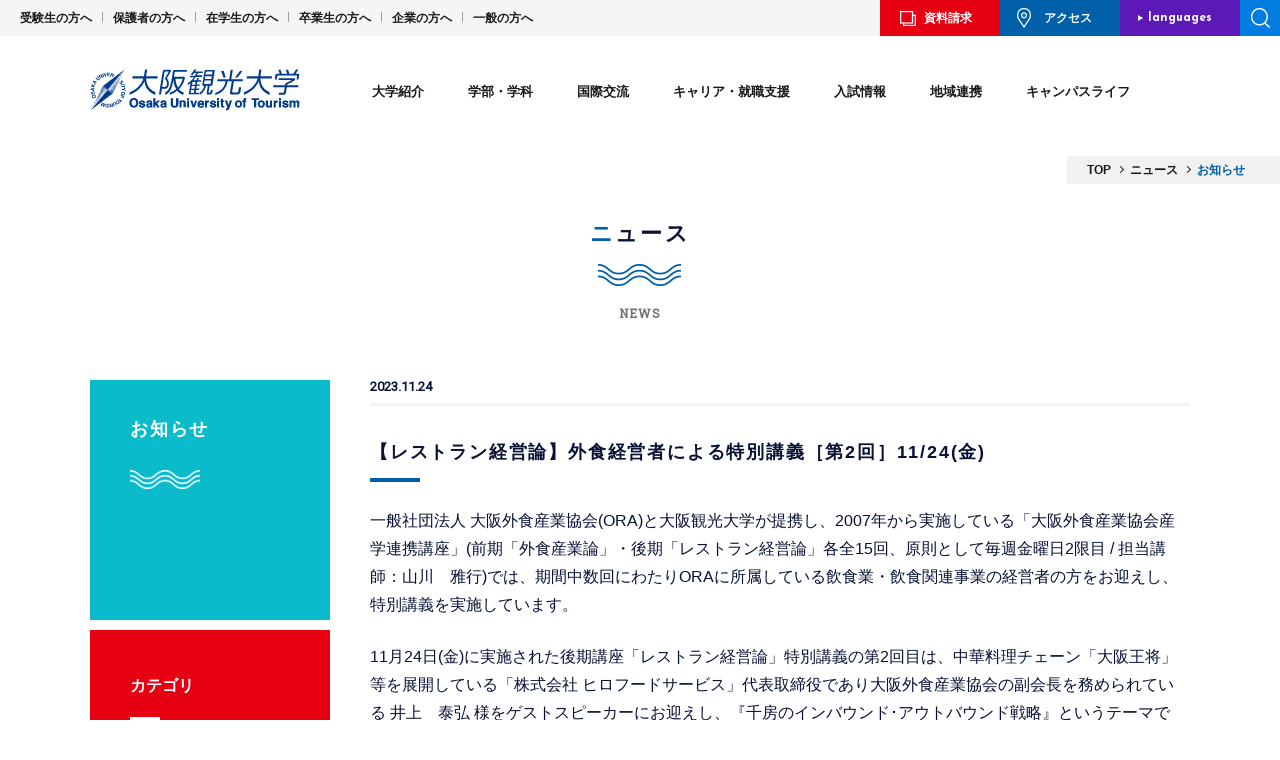

--- FILE ---
content_type: text/html; charset=UTF-8
request_url: https://www.tourism.ac.jp/news/cat1/13692.html
body_size: 13877
content:
<!doctype html>
<html>

<head>
	<!-- test -->

	<!-- Google Tag Manager -->
	<script>(function(w,d,s,l,i){w[l]=w[l]||[];w[l].push({'gtm.start':
	new Date().getTime(),event:'gtm.js'});var f=d.getElementsByTagName(s)[0],
	j=d.createElement(s),dl=l!='dataLayer'?'&l='+l:'';j.async=true;j.src=
	'https://www.googletagmanager.com/gtm.js?id='+i+dl;f.parentNode.insertBefore(j,f);
	})(window,document,'script','dataLayer','GTM-PKQW2HRR');</script>
	<!-- End Google Tag Manager -->

			<!-- Global site tag (gtag.js) - Google Analytics -->
		<script async src="https://www.googletagmanager.com/gtag/js?id=UA-116553237-1"></script>
		<script>
			window.dataLayer = window.dataLayer || [];

			function gtag() {
				dataLayer.push(arguments);
			}
			gtag('js', new Date());

			gtag('config', 'UA-116553237-1');
		</script>
		<!-- Global site tag (gtag.js) - Google Analytics -->
		<script async src="https://www.googletagmanager.com/gtag/js?id=UA-210860562-2"></script>
		<script>
			window.dataLayer = window.dataLayer || [];

			function gtag() {
				dataLayer.push(arguments);
			}
			gtag('js', new Date());

			gtag('config', 'UA-210860562-2');
		</script>
		<meta http-equiv="Content-Type" content="text/html; charset=UTF-8">
	<meta http-equiv="X-UA-Compatible" content="IE=edge,chrome=1">
			<title>【レストラン経営論】外食経営者による特別講義［第2回］11/24(金) | 大阪観光大学</title>
		<meta name="viewport" content="width=1220">			<!-- icons -->
	<link rel="shortcut icon" href="/favicon.ico">
	<link rel="apple-touch-icon" href="/apple_ico.jpg">
	<link rel="apple-touch-icon-precomposed" href="/apple_ico.jpg">
	<!-- /icons -->

	<!-- OGP設定 -->
	<meta property="og:title" content="大阪観光大学">
	<meta property="og:type" content="website">
	<meta property="og:url" content="https://www.tourism.ac.jp/" />
	<meta property="og:image" content="https://www.tourism.ac.jp/screenshot.jpg">
	<meta property="og:site_name" content="大阪観光大学" />

	
		<link rel="stylesheet" href="/asset/css/default.css?1769257350" media="all">
		<link rel="stylesheet" href="/asset/css/common.css?1769257350" media="all">
		<link rel="stylesheet" href="/asset/css/common2.css?1769257350" media="all">
		<link rel="stylesheet" href="/asset/css/common4.css?1769257350" media="all">
		<link rel="stylesheet" href="/asset/css/style2.css?1769257350" media="all">
				<link rel="stylesheet" href="/asset/css/animate.css?20200625" media="all">
		<link href="https://fonts.googleapis.com/css?family=Open+Sans:300,400,600,700|Josefin+Sans:400,700|Roboto|Roboto+Slab|Damion" rel="stylesheet">

		<script src="https://code.jquery.com/jquery-1.9.1.js" integrity="sha256-e9gNBsAcA0DBuRWbm0oZfbiCyhjLrI6bmqAl5o+ZjUA=" crossorigin="anonymous"></script>
		<script src="/asset/js/response.min.js"></script>
		<script src="/asset/js/common.js"></script>
		<script src="/asset/js/scroll.js"></script>
		<script src="/asset/js/jquery.bxslider.min.js"></script>
		<script src="/asset/js/wow.min.js"></script>
		<script src="/asset/js/photoswipe.min.js"></script>
		<script src="/asset/js/photoswipe-ui-default.min.js"></script>
		<script src="/asset/js/photoswipe.js"></script>
		<link rel="stylesheet" href="/asset/css/photoswipe.css" media="all">
		<link rel="stylesheet" href="/asset/css/default-skin.css" media="all">

										<script>
			$(function() {
				initPhotoSwipeFromDOM('.my-gallery');
			});
		</script>
		<script>
			new WOW().init();
		</script>
	
	
	<!--[if lt IE 9]>
<script src="/asset/js/respond.min.js"></script>
<![endif]-->
		

	
	
<!-- All in One SEO Pack 2.4.5.1 by Michael Torbert of Semper Fi Web Design[1291,1344] -->
<meta name="description"  content="一般社団法人 大阪外食産業協会(ORA)と大阪観光大学が提携し、2007年から実施している「大阪外食産業協会産学連携講座」(前期「外食産業論」・後期「レストラン経営論」各全15回、原則として毎週金曜日2限目 / 担当講師：山川 雅行)では、期間中数回にわたりORAに所属している飲食業・飲食関連事業の経営者の方をお迎えし、特別講義を実施しています。" />

<link rel="canonical" href="https://www.tourism.ac.jp/news/cat1/13692.html" />
<meta property="og:title" content="【レストラン経営論】外食経営者による特別講義［第2回］11/24(金) | 大阪観光大学" />
<meta property="og:type" content="article" />
<meta property="og:url" content="https://www.tourism.ac.jp/news/cat1/13692.html" />
<meta property="og:site_name" content="大阪観光大学" />
<meta property="og:description" content="一般社団法人 大阪外食産業協会(ORA)と大阪観光大学が提携し、2007年から実施している「大阪外食産業協会産学連携講座」(前期「外食産業論」・後期「レストラン経営論」各全15回、原則として毎週金曜日2限目 / 担当講師：山川 雅行)では、期間中数回にわたりORAに所属している飲食業・飲食関連事業の経営者の方をお迎えし、特別講義を実施しています。 11月24日(金)に実施された後期講座「レストラン経営論」特別講義の第2回目は、中華料理チェーン「大阪王将」等を展開している「株式会社 ヒロフードサービス」代表取締役であり大阪外食産業協会の副会長を務められている 井上 泰弘 様をゲストスピーカーにお迎えし、『千房のインバウンド･アウトバウンド戦略』というテーマでご講演いただきました。 「株式会社 ヒロフードサービス」代表取締役、大阪外食産業協会副会長 井上 泰弘 様 授業風景 次回・第3回目の特別講義(12/1)では、「大起水産 株式会社」代表取締役社長 佐伯 慎哉 様をお迎えし、『ボーダレス化に対応する大起水産の出店戦略』をテーマにお話いただく予定です。 本講座「大阪外食産業協会産学連携講座」(前期：外食産業論 / 後期：レストラン経営論)は公開講座となっており、本学学生のみならず企業の方や一般の方にも聴講いただけます(事前予約制)。講座詳細および聴講ご希望の方は、以下の各リンク先をご覧ください。" />
<meta property="article:published_time" content="2023-11-24T11:38:38Z" />
<meta property="article:modified_time" content="2023-11-30T10:19:50Z" />
<meta name="twitter:card" content="summary_large_image" />
<meta name="twitter:title" content="【レストラン経営論】外食経営者による特別講義［第2回］11/24(金) | 大阪観光大学" />
<meta name="twitter:description" content="一般社団法人 大阪外食産業協会(ORA)と大阪観光大学が提携し、2007年から実施している「大阪外食産業協会産学連携講座」(前期「外食産業論」・後期「レストラン経営論」各全15回、原則として毎週金曜日2限目 / 担当講師：山川 雅行)では、期間中数回にわたりORAに所属している飲食業・飲食関連事業の経営者の方をお迎えし、特別講義を実施しています。 11月24日(金)に実施された後期講座「レストラン経営論」特別講義の第2回目は、中華料理チェーン「大阪王将」等を展開している「株式会社 ヒロフードサービス」代表取締役であり大阪外食産業協会の副会長を務められている 井上 泰弘 様をゲストスピーカーにお迎えし、『千房のインバウンド･アウトバウンド戦略』というテーマでご講演いただきました。 「株式会社 ヒロフードサービス」代表取締役、大阪外食産業協会副会長 井上 泰弘 様 授業風景 次回・第3回目の特別講義(12/1)では、「大起水産 株式会社」代表取締役社長 佐伯 慎哉 様をお迎えし、『ボーダレス化に対応する大起水産の出店戦略』をテーマにお話いただく予定です。 本講座「大阪外食産業協会産学連携講座」(前期：外食産業論 / 後期：レストラン経営論)は公開講座となっており、本学学生のみならず企業の方や一般の方にも聴講いただけます(事前予約制)。講座詳細および聴講ご希望の方は、以下の各リンク先をご覧ください。" />
<!-- /all in one seo pack -->
<link rel='dns-prefetch' href='//s.w.org' />
		<script type="text/javascript">
			window._wpemojiSettings = {"baseUrl":"https:\/\/s.w.org\/images\/core\/emoji\/11\/72x72\/","ext":".png","svgUrl":"https:\/\/s.w.org\/images\/core\/emoji\/11\/svg\/","svgExt":".svg","source":{"concatemoji":"https:\/\/www.tourism.ac.jp\/wp\/wp-includes\/js\/wp-emoji-release.min.js?ver=4.9.26"}};
			!function(e,a,t){var n,r,o,i=a.createElement("canvas"),p=i.getContext&&i.getContext("2d");function s(e,t){var a=String.fromCharCode;p.clearRect(0,0,i.width,i.height),p.fillText(a.apply(this,e),0,0);e=i.toDataURL();return p.clearRect(0,0,i.width,i.height),p.fillText(a.apply(this,t),0,0),e===i.toDataURL()}function c(e){var t=a.createElement("script");t.src=e,t.defer=t.type="text/javascript",a.getElementsByTagName("head")[0].appendChild(t)}for(o=Array("flag","emoji"),t.supports={everything:!0,everythingExceptFlag:!0},r=0;r<o.length;r++)t.supports[o[r]]=function(e){if(!p||!p.fillText)return!1;switch(p.textBaseline="top",p.font="600 32px Arial",e){case"flag":return s([55356,56826,55356,56819],[55356,56826,8203,55356,56819])?!1:!s([55356,57332,56128,56423,56128,56418,56128,56421,56128,56430,56128,56423,56128,56447],[55356,57332,8203,56128,56423,8203,56128,56418,8203,56128,56421,8203,56128,56430,8203,56128,56423,8203,56128,56447]);case"emoji":return!s([55358,56760,9792,65039],[55358,56760,8203,9792,65039])}return!1}(o[r]),t.supports.everything=t.supports.everything&&t.supports[o[r]],"flag"!==o[r]&&(t.supports.everythingExceptFlag=t.supports.everythingExceptFlag&&t.supports[o[r]]);t.supports.everythingExceptFlag=t.supports.everythingExceptFlag&&!t.supports.flag,t.DOMReady=!1,t.readyCallback=function(){t.DOMReady=!0},t.supports.everything||(n=function(){t.readyCallback()},a.addEventListener?(a.addEventListener("DOMContentLoaded",n,!1),e.addEventListener("load",n,!1)):(e.attachEvent("onload",n),a.attachEvent("onreadystatechange",function(){"complete"===a.readyState&&t.readyCallback()})),(n=t.source||{}).concatemoji?c(n.concatemoji):n.wpemoji&&n.twemoji&&(c(n.twemoji),c(n.wpemoji)))}(window,document,window._wpemojiSettings);
		</script>
		<style type="text/css">
img.wp-smiley,
img.emoji {
	display: inline !important;
	border: none !important;
	box-shadow: none !important;
	height: 1em !important;
	width: 1em !important;
	margin: 0 .07em !important;
	vertical-align: -0.1em !important;
	background: none !important;
	padding: 0 !important;
}
</style>
<link rel='https://api.w.org/' href='https://www.tourism.ac.jp/wp-json/' />
<link rel='shortlink' href='https://www.tourism.ac.jp/?p=13692' />
<link rel="alternate" type="application/json+oembed" href="https://www.tourism.ac.jp/wp-json/oembed/1.0/embed?url=https%3A%2F%2Fwww.tourism.ac.jp%2Fnews%2Fcat1%2F13692.html" />
<link rel="alternate" type="text/xml+oembed" href="https://www.tourism.ac.jp/wp-json/oembed/1.0/embed?url=https%3A%2F%2Fwww.tourism.ac.jp%2Fnews%2Fcat1%2F13692.html&#038;format=xml" />

</head>


<body data-responsejs='{
  "create": [
    { "prop":"width", "prefix": "src", "lazy":false, "breakpoints":[768] }
  ]}' >
	<div id="fb-root"></div>
	<script>
		(function(d, s, id) {
			var js, fjs = d.getElementsByTagName(s)[0];
			if (d.getElementById(id)) return;
			js = d.createElement(s);
			js.id = id;
			js.src =
				'https://connect.facebook.net/ja_JP/sdk.js#xfbml=1&version=v2.12&appId=1910859819167075&autoLogAppEvents=1';
			fjs.parentNode.insertBefore(js, fjs);
		}(document, 'script', 'facebook-jssdk'));
	</script>

	<!-- Google Tag Manager (noscript) -->
	<noscript><iframe src="https://www.googletagmanager.com/ns.html?id=GTM-PKQW2HRR" height="0" width="0" style="display:none;visibility:hidden"></iframe></noscript>
	<!-- End Google Tag Manager (noscript) -->

				<div id="wrap">
			
			<header>

				<div id="openNav" class="smOnly">
					<div class="inner">
						<ul class="menu01">
							<li class="btn01"><a href="/request/">資料請求</a></li>
							<li class="btn02"><a href="/concept/access/">アクセス</a></li>
						</ul>
						<div class="search">
							<form role="search" method="get" action="/">
								<input type="text" value="" name="s" class="s" id="keywords1" placeholder="キーワードを入力">
								<input type="submit" class="btn" value="">
							</form>
							<!--search-->
						</div>
						<ul class="menu02">
							<li>
								<a href="/course/tourism/"><img src="/asset/img/common/btn_head01.png" alt="観光学部"><span>観光学部</span></a>
							</li>
							<li><a href="/course/cultural/"><img src="/asset/img/common/btn_head02.png" alt="国際交流学部"><span>国際交流学部</span></a>
							</li>
						</ul>
						<ul class="menu03">
							<li><a href="#" class="menu-toggle">大学紹介</a>
								<div class="submenu">
									<ul class="subList envi">
										<li class="t1">
											<a href="/concept/"><img src="/asset/img/common/btn_head03.jpg" alt="大学紹介"><span>大学紹介<span class="en">ABOUT</span></span></a>
										</li>
										<li class="t2">
											<a href="/concept/message/"><img src="/asset/img/common/btn_head04.jpg" alt="学長メッセージ"><span>学長メッセージ</span></a>
										</li>
										<li class="t2 rit">
											<a href="/concept/history/"><img src="/asset/img/common/btn_head05.jpg" alt="大学憲章・沿革"><span>大学憲章・沿革</span></a>
										</li>
										<li class="t2">
											<a href="/concept/access/"><img src="/asset/img/common/btn_head06.jpg" alt="アクセス"><span>アクセス</span></a>
										</li>
										<li class="t2 rit">
											<a href="/concept/facilities/"><img src="/asset/img/common/btn_head07.jpg" alt="キャンバス紹介"><span>キャンバス紹介</span></a>
										</li>
									</ul>
									<ul class="subList2">
										<li><a href="/concept/exhibition/">情報公開</a></li>
										<li><a href="/concept/jihee/">認証評価・自己点検</a></li>
									</ul>
								</div>
							</li>
							<li><a href="#" class="menu-toggle">学部・学科</a>
								<div class="submenu">
									<ul class="subList envi">
										<li class="t1">
											<a href="/course/"><img src="/asset/img/common/btn_head08.jpg" alt="学部・学科コース"><span>学部・学科コース<span class="en">COURSE</span></span></a>
										</li>
										<li class="t1_2 mb2">
											<a href="/course/tourism/"><img src="/asset/img/common/btn_head09.jpg" alt="観光学部"><span>観光学部</span></a>
										</li>
										<li class="t2r"><a href="/course/tourism/teacher/"><span>教員紹介</span></a></li>
										<li class="t2r rit"><a href="/course/tourism/curriculum/"><span>カリキュラム</span></a>
										</li>
										<li class="t1_2 mb2">
											<a href="/course/cultural/"><img src="/asset/img/common/btn_head10.jpg" alt="国際交流学部"><span>国際交流学部</span></a>
										</li>
										<li class="t2b"><a href="/course/cultural/teacher/"><span>教員紹介</span></a></li>
										<li class="t2b rit"><a href="/course/cultural/curriculum/"><span>カリキュラム</span></a>
										</li>
										<!--<li class="t1_2 t1_3">
                                        <a href="/course/studio/"><img src="/asset/img/new/common/btn_head-studio.jpg" alt="スタジオについて"><span>スタジオについて</span></a>
                                    </li>-->
									</ul>
									<ul class="subList2 arrow">
										<li><a href="/course/special/">ディプロマプログラム</a></li>
										<li><a href="/course/special?id=jpn-yousei">日本語教員養成課程</a></li>
										<li><a href="/course/special?id=jpn">別科</a></li>
									</ul>
								</div>
							</li>
							<li><a href="#" class="menu-toggle">国際交流</a>
								<div class="submenu">
									<ul class="subList envi">
										<li class="t1">
											<a href="/international/"><img src="/asset/img/common/btn_head11.jpg" alt="国際交流"><span>国際交流<span class="en">CROSS CULTURAL
														STUDIES</span></span></a>
										</li>
										<li class="t1_2">
											<a href="/international/study_abroad/"><img src="/asset/img/common/btn_head12.jpg" alt="留学"><span>留学</span></a>
										</li>
										<!--
                                    <li class="t1_2">
                                        <a href="/international/internship/"><img src="/asset/img/common/btn_head13.jpg" alt="海外インターンシップ"><span>海外インターンシップ</span></a>
                                    </li>-->
										<li class="t2">
											<a href="/international/results/"><img src="/asset/img/common/btn_head14.jpg" alt="海外協定校・機関"><span>海外協定校・機関</span></a>
										</li>
										<li class="t2 rit">
											<a href="/international/students/"><img src="/asset/img/common/btn_head15.jpg" alt="留学生紹介"><span>留学生紹介</span></a>
										</li>
									</ul>
								</div>
							</li>


							<li><a href="#" class="menu-toggle">キャリア・就職支援</a>
								<div class="submenu">
									<ul class="subList envi">
										<li class="t1">
											<a href="/job/"><img src="/asset/img/common/btn_head22.jpg" alt="キャリア・就職支援"><span>キャリア・就職支援<span class="en">CAREER・SUPPORT</span></span></a>
										</li>
										<li class="t2 cover">
											<a href="/job/career/"><img src="/asset/img/common/btn_head23.jpg" alt="キャリアセンター"><span>キャリアセンター<br>
													就職サポート</span></a>
										</li>
										<li class="t2 rit">
											<a href="/job/results/"><img src="/asset/img/common/btn_head24.jpg" alt="就職実績"><span>就職実績</span></a>
										</li>
										<li class="t2">
											<a href="/job/qualification/"><img src="/asset/img/common/btn_head25.jpg" alt="資格取得支援"><span>資格取得支援</span></a>
										</li>
										<li class="t2 rit">
											<a href="/job/intern/"><img src="/asset/img/common/btn_head26.jpg" alt="インターンシップ"><span>インターンシップ</span></a>
										</li>
										<!--<li class="t2"><a href="/job/school/"><img src="/asset/img/common/btn_head27.jpg" alt="エアラインスクール"><span>エアライン<br>
        スクール</span></a></li>-->
										<li class="t2 cover">
											<a href="/job/story/"><img src="/asset/img/common/btn_gnav05_07on.jpg?202601241222" alt="内定者インタビュー"><span>内定者<br>
													インタビュー</span></a>
										</li>
										<li class="t2 cover rit">
											<a href="/job/graduates/"><img src="/asset/img/common/btn_gnav05_08on.jpg?202601241222" alt="卒業生インタビュー"><span>卒業生<br>
													インタビュー</span></a>
										</li>
									</ul>
								</div>
							</li>

							<li><a href="#" class="menu-toggle">入試情報</a>
								<div class="submenu">
									<ul class="subList envi">
										<li class="t1">
											<a class="add240719_nolink"><img src="/asset/img/common/btn_head33.jpg" alt="入試情報"><span>入試情報<span class="en">ADMISSION</span></span></a>
										</li>
										<li class="t1_2">
											<a href="/nyusi/institution"><img src="/asset/img/common/btn_head34.jpg" alt="入試制度"><span>入試制度</span></a>
										</li>
										<li class="t1_2">
											<a href="/admission/fee/"><img src="/asset/img/common/btn_head35.jpg" alt="学費・奨学金"><span>学費・奨学金</span></a>
										</li>
										<li class="t1_2">
											<a href="https://www.tourism.ac.jp/nyusi/" target="_blank"><img src="/asset/img/common/btn_head36.jpg" alt="入試情報サイト"><span>入試情報サイト</span></a>
										</li>
									</ul>
								</div>
							</li>
							<li><a href="#" class="menu-toggle">地域連携</a>
								<div class="submenu">
									<ul class="subList envi">
										<li class="t1">
											<a href="/region/"><img src="/asset/img/common/btn_head29.jpg" alt="地域連携"><span>地域連携<span class="en">COMMUNITY</span></span></a>
										</li>
										<li class="t1_2">
											<a href="/region/ora/"><img src="/asset/img/common/btn_head30.jpg" alt="大阪外食産業協会産学連携講座"><span>大阪外食産業協会産学連携講座</span></a>
										</li>
										<li class="t1_2">
											<a href="/region/activity/"><img src="/asset/img/common/btn_head32.jpg" alt="その他の活動"><span>その他の活動</span></a>
										</li>
									</ul>
								</div>
							</li>
							<li><a href="#" class="menu-toggle">キャンパスライフ</a>
								<div class="submenu">
									<ul class="subList envi">
										<li class="t1">
											<a href="/campus/"><img src="/asset/img/common/btn_head16.jpg?202601241222" alt="キャンパスライフ"><span>キャンパスライフ<span class="en">CAMPUS
														LIFE</span></span></a>
										</li>
										<li class="t2">
											<a href="/campus/students/"><img src="/asset/img/common/btn_head17.jpg" alt="学生紹介"><span>学生紹介</span></a>
										</li>
										<li class="t2 rit">
											<a href="/campus/day/"><img src="/asset/img/common/btn_head18.jpg" alt="学生の1日"><span>学生の1日</span></a>
										</li>
										<li class="t1_2">
											<a href="/campus/calendar/"><img src="/asset/img/common/btn_head19.jpg" alt="キャンパスカレンダー"><span>キャンパスカレンダー</span></a>
										</li>
										<li class="t2">
											<a href="/campus/club/"><img src="/asset/img/common/btn_head20.jpg" alt="クラブ紹介"><span>クラブ紹介</span></a>
										</li>
										<li class="t2 rit">
											<a href="/campus/location/"><img src="/asset/img/common/btn_head21.jpg" alt="ロケーション"><span>ロケーション</span></a>
										</li>
									</ul>
									<ul class="subList2 arrow">
										<li><a href="/campus/dormitory/">下宿紹介</a></li>
										<li><a href="/campus/part_time/">アルバイト紹介</a></li>
										<li><a href="/shared/pdf/2024gakuseisoudan.pdf" class="pdf" target="_blank">学生相談室</a></li>
									</ul>
								</div>
							</li>
							<li><a href="/news/" class="no">ニュース</a></li>
							<li><a href="/passport/" class="no">WEBマガジン「passport」</a></li>
						</ul>

						<ul class="menu04">
							<li><a href="/examination/">受験生の方へ</a></li>
							<li><a href="/student/">在学生の方へ</a></li>
							<li><a href="/guardian/">保護者の方へ</a></li>
							<li><a href="/graduate/">卒業生の方へ</a></li>
							<li><a href="/general/">企業の方へ</a></li>
							<li><a href="/public/">一般の方へ</a></li>
						</ul>

						<div class="lMenu__sns">
							<ul class="lMenu__sns_mainList">
								<li class="lMenu__sns_mainList_item">
									<a href="https://www.instagram.com/out_tourism/" class="lMenu__sns_mainList_link" target="_blank">
										<img src='/asset/img/common/ico_instagram02.png' width='72' height='72' alt='大阪観光大学のInstagramを開く' decoding='async' />
									</a>
								</li>

								<li class="lMenu__sns_mainList_item">
									<a href="https://twitter.com/out_tourism" class="lMenu__sns_mainList_link" target="_blank">
										<img src='/asset/img/common/ico_x.png' width='76' height='72' alt='大阪観光大学のXを開く' decoding='async' />
									</a>
								</li>

								<!-- <li class="lMenu__sns_mainList_item">
									<a href="https://line.me/ti/p/FiI3f29B7C" class="lMenu__sns_mainList_link" target="_blank">
										<img src='/asset/img/common/ico_line01.png' width='76' height='76' alt='大阪観光大学のLINEアカウントを開く' decoding='async' />
									</a>
								</li> -->

								<li class="lMenu__sns_mainList_item">
									<a href="https://www.youtube.com/channel/UCqZH8GCAsDMOS6m28rh-vhg" class="lMenu__sns_mainList_link" target="_blank">
										<img src='/asset/img/common/ico_youtube.png' width='76' height='76' alt='大阪観光大学のYoutubeを開く' decoding='async' />
									</a>
								</li>
							</ul>

							<ul class="lMenu__sns_subList">
								<li class="lMenu__sns_subList_item">
									<a href="https://line.me/ti/p/FiI3f29B7C" class="lMenu__sns_subList_link" target="_blank">
										<img src='/asset/img/common/img_line.png' width='146' height='76' alt='大阪観光大学のLINEを開く' decoding='async' />
									</a>
								</li>

								<li class="lMenu__sns_subList_item">
									<a href="https://u.wechat.com/kJzH8N_DbAvM8zipmTBvkb0" class="lMenu__sns_subList_link" target="_blank">
										<img src='/asset/img/common/img_wechat.png' width='174' height='76' alt='大阪観光大学のWeChatを開く 中文OK' decoding='async' />
									</a>
								</li>

								<li class="lMenu__sns_subList_item">
									<a href="https://www.facebook.com/OsakaUniversityofTourism/" class="lMenu__sns_subList_link" target="_blank">
										<img src='/asset/img/common/img_facebook.png' width='210' height='76' alt='大阪観光大学のFacebookを開く Vietnamese OK' decoding='async' />
									</a>
								</li>

								<!-- <li class="lMenu__sns_subList_item">
									<a href="https://wa.me/818070082628" class="lMenu__sns_subList_link" target="_blank">
										<img src='/asset/img/common/img_whatsapp.png' width='215' height='76' alt='大阪観光大学のWhatsAppを開く English OK' decoding='async' />
									</a>
								</li> -->
							</ul>
						</div>

						<ul class="menu06">
							<li><a href="/contact/">お問い合わせ</a></li>
							<li><a href="/sitepolicy/">サイトポリシー</a></li>
							<li><a href="/privacypolicy/">プライバシーポリシー</a></li>
							<li><a href="/analytics-policy/">Google Analyticsの利用について</a></li>
						</ul>

						<p class="closeBtn">CLOSE</p>
					</div>
					<!--openNav-->
				</div>
				<nav class="nav01 pcOnly">
					<ul class="menu01">
						<li><a href="/examination/">受験生の方へ</a></li>
						<li><a href="/guardian/">保護者の方へ</a></li>
						<li><a href="/student/">在学生の方へ</a></li>
						<li><a href="/graduate/">卒業生の方へ</a></li>
						<li><a href="/general/">企業の方へ</a></li>
						<li><a href="/public/">一般の方へ</a></li>
					</ul>

					<ul class="menu02">
						<li class="btn01"><a href="/request/">資料請求</a></li>
						<li class="btn02"><a href="/concept/access/">アクセス</a></li>
						<li class="btn03"><a href="">languages</a>
							<ul class="sub">
								<li><a href="#" class="current">JAPANESE</a></li>
								<li><a href="/en">ENGLISH</a></li>
								<li><a href="/cn">CHINESE</a></li>
							</ul>
						</li>
						<li class="btn04">
							<div class="searchOpen"></div>
							<div class="search">
								<form role="search" method="get" action="/">
									<input type="text" value="" name="s" class="s" id="keywords1" placeholder="キーワードを入力">
									<input type="submit" class="btn" value="検索">
								</form>
								<!--search-->
							</div>
						</li>
					</ul>
				</nav>

				<div class="fixMenu">
					<div class="fixMenuIn">
						<h1 class="logo"><a href="/"><img src="/asset/img/common/logo.svg?20220401" alt="大阪観光大学"></a>
						</h1>
						<div class="btnWrap smOnly">
							<div class="countryBtn">
								<span>JPN</span>
								<ul>
									<li><a href="/en">ENG</a></li>
									<li><a href="/cn">CHN</a></li>
								</ul>
							</div>
							<div class="menuBtn">
								<span class="top"></span>
								<span class="middle"></span>
								<span class="bottom"></span>
							</div>
							<!--<span class="menuBtn"><img src="/asset/img/common/btn_menu01.png" alt="MENU"></span>-->
						</div>
						<nav id="gNav" class="pcOnly">
							<ul>
								<li id="navMenu01"><a href="/concept/">大学紹介</a>
									<div class="gnavSubMenu">
										<ul class="nav01_01">
											<li class="arrow"><a href="/concept/">
													<p>大学紹介<span class="en">ABOUT</span></p>
													<figure><img src="/asset/img/common/btn_gnav01_01on.jpg" alt="大学紹介">
													</figure>
												</a></li>
											<li class="line wide"><a href="/concept/message/"><span>学長メッセージ</span>
													<figure><img src="/asset/img/common/btn_gnav01_02on.jpg" alt="学長メッセージ">
													</figure>
												</a></li>
										</ul>
										<ul class="nav01_02">
											<li><a href="/concept/history/"><span>大学憲章・沿革</span>
													<figure><img src="/asset/img/common/btn_gnav01_03on.jpg" alt="大学憲章・沿革">
													</figure>
												</a></li>
											<li class="min"><a href="/concept/access/"><span>アクセス</span>
													<figure><img src="/asset/img/common/btn_gnav01_04on.jpg" alt="アクセス">
													</figure>
												</a></li>
											<li class="min"><a href="/concept/facilities/"><span>キャンパス紹介</span>
													<figure><img src="/asset/img/common/btn_gnav01_05on.jpg" alt="キャンパス紹介">
													</figure>
												</a></li>
										</ul>
										<ul class="nav01_03">
											<li><a href="/concept/exhibition/"><span>情報公開</span></a></li>
											<li><a href="/concept/jihee/"><span>認証評価・自己点検</span></a></li>

										</ul>
									</div>
								</li>
								<li id="navMenu02"><a href="/course/">学部・学科</a>
									<div class="gnavSubMenu">
										<ul class="nav02_01">
											<li class="arrow"><a href="/course/">
													<p>学部・学科コース<span class="en">COURSE</span>
													</p>
													<figure><img src="/asset/img/common/btn_gnav02_01on.jpg" alt="学部・学科コース">
													</figure>
												</a></li>
										</ul>
										<ul class="nav02_02">
											<li class="line"><a href="/course/tourism/">
													<figure><img src="/asset/img/new/common/btn_gnav02_02on.jpg" alt="観光学部">
													</figure>
													<span>観光学部</span>
												</a></li>
											<li class="min02 isRed">
												<ul>
													<li>
														<a href="/course/tourism/teacher/"><span>教員紹介</span></a>
													</li>
													<li><a href="/course/tourism/curriculum/"><span>カリキュラム</span></a>
													</li>
												</ul>
											</li>
										</ul>
										<ul class="nav02_02">
											<li class="line"><a href="/course/cultural/">
													<figure><img src="/asset/img/new/common/btn_gnav02_03on.jpg" alt="国際交流学部">
													</figure>
													<span>国際交流学部</span>
												</a></li>
											<li class="min02 isBlue">
												<ul>
													<li>
														<a href="/course/cultural/teacher/"><span>教員紹介</span></a>
													</li>
													<li><a href="/course/cultural/curriculum/"><span>カリキュラム</span></a>
													</li>
												</ul>
											</li>
										</ul>
										<!--<ul class="nav02_04">
                                        <li class="line">
                                            <a href="/course/studio/">
                                                <figure>
                                                    <img src="/asset/img/new/common/btn_gnav02_04on.jpg" alt="スタジオについて">
                                                </figure>
                                                <span>スタジオについて</span>
                                            </a>
                                        </li>
                                    </ul>-->
										<ul class="nav02_03">
											<li><a href="/course/special/">ディプロマ<br>プログラム</a></li>
											<li><a href="/course/special?id=jpn-yousei">日本語教員養成課程</a></li>
											<li><a href="/course/special?id=jpn">別科</a></li>
										</ul>
									</div>
								</li>
								<li id="navMenu03"><a href="/international/">国際交流</a>
									<div class="gnavSubMenu">
										<ul class="nav03_01">
											<li class="arrow"><a href="/international/">
													<p>国際交流<span class="en">CROSS CULTURAL<br>
															STUDIES</span></p><img src="/asset/img/common/btn_gnav03_01on.jpg" alt="国際交流">
												</a></li>
										</ul>
										<ul class="nav03_02">
											<li class="line"><a href="/international/study_abroad">
													<figure><img src="/asset/img/common/btn_gnav03_02on.jpg" alt="留学">
													</figure>
													<span>留学</span>
												</a></li>
											<!--
                                        <li class="line">
                                            <a href="/international/internship/"><img src="/asset/img/common/btn_gnav03_03on.jpg" alt="海外インターンシップ"><span>海外インターンシップ</span></a>
                                        </li>
-->
											<li class="min">
												<a href="/international/results/"><img src="/asset/img/common/btn_gnav03_04on.jpg" alt="海外協定校・機関"><span>海外協定校・機関</span></a>
											</li>
											<li class="min">
												<a href="/international/students/"><img src="/asset/img/common/btn_gnav03_05on.jpg" alt="留学生紹介"><span>留学生紹介</span></a>
											</li>
										</ul>
									</div>
								</li>


								<li id="navMenu05"><a href="/job/">キャリア・就職支援</a>
									<div class="gnavSubMenu">
										<ul class="nav05_01">
											<li class="arrow"><a href="/job/">
													<p>
														キャリア・就職支援<span class="en">CAREER・SUPPORT</span></p>
													<img src="/asset/img/common/btn_gnav05_01on.jpg" alt="">
												</a></li>
											<li class="line">
												<a href="/job/career/"><img src="/asset/img/common/btn_gnav05_02on.jpg" alt=""><span>キャリアセンター<br>就職サポート</span></a>
											</li>
										</ul>
										<ul class="nav05_02">
											<li class="line">
												<a href="/job/results/"><img src="/asset/img/common/btn_gnav05_03on.jpg" alt="就職実績"><span>就職実績</span></a>
											</li>
											<!--<li class="min twe"><a href="/job/school/"><img src="/asset/img/common/btn_gnav05_04on.jpg" alt="エアラインスクー"><span>エアライン<br>スクール</span></a></li>-->
											<li class="min">
												<a href="/job/qualification/"><img src="/asset/img/common/btn_gnav05_05on.jpg" alt="資格取得支援"><span>資格取得支援</span></a>
											</li>
											<li class="min twe">
												<a href="/job/intern/"><img src="/asset/img/common/btn_gnav05_06on.jpg" alt="インターンシップ"><span>インターン<br>シップ</span></a>
											</li>
											<li class="min twe cover">
												<a href="/job/story/"><img src="/asset/img/common/btn_gnav05_07on.jpg?202601241222" alt="内定者インタビュー"><span>内定者<br>インタビュー</span></a>
											</li>
											<li class="min twe cover">
												<a href="/job/graduates/"><img src="/asset/img/common/btn_gnav05_08on.jpg?202601241222" alt="卒業生インタビュー"><span>卒業生<br>インタビュー</span></a>
											</li>
										</ul>
									</div>
								</li>
								<li id="navMenu07"><a href="/admission/">入試情報</a>
									<div class="gnavSubMenu">
										<ul class="nav07_01">
											<li class="arrow">
												<p>入試情報<span class="en">ADMISSION</span>
												</p><img src="/asset/img/common/btn_gnav07_01on.jpg" alt="入試情報">
											</li>
											<li class="line">
												<a href="/nyusi/institution"><img src="/asset/img/common/btn_gnav07_02on.jpg" alt="入試制度"><span>入試制度</span></a>
											</li>
											<li class="line">
												<a href="/admission/fee/"><img src="/asset/img/common/btn_gnav07_03on.jpg" alt="学費・奨学金"><span>学費・奨学金</span></a>
											</li>
											<li class="line">
												<a href="https://www.tourism.ac.jp/nyusi/" target="_blank"><img src="/asset/img/common/btn_gnav07_04on.jpg" alt="入試情報サイト"><span>入試情報サイト</span></a>
											</li>
										</ul>
									</div>
								</li>
								<li id="navMenu06"><a href="/region/">地域連携</a>

									<div class="gnavSubMenu">
										<ul class="nav06_01">
											<li class="arrow"><a href="/region/">
													<p>地域連携<span class="en">COMMUNITY</span>
													</p><img src="/asset/img/common/btn_gnav06_01on.jpg" alt="地域連携">
												</a>
											</li>
											<li class="line">
												<a href="/region/ora/"><img src="/asset/img/common/btn_gnav06_02on.jpg" alt="大阪外食産業協会産学連携講座"><span>大阪外食産業協会<br>産学連携講座</span></a>
											</li>
											<li class="line">
												<a href="/region/activity/"><img src="/asset/img/common/btn_gnav06_04on.jpg" alt="その他の活動"><span>その他の活動</span></a>
											</li>
										</ul>
									</div>

								</li>
								<li id="navMenu04"><a href="/campus/">キャンパスライフ</a>

									<div class="gnavSubMenu">
										<ul class="nav04_01">
											<li class="arrow"><a href="/campus/">
													<p>
														キャンパス<br>ライフ<span class="en">CAMPUS LIFE</span></p>
													<img src="/asset/img/common/btn_gnav04_01on.jpg?202601241222" alt="キャンパスライフ">
												</a>
											</li>
											<li class="min">
												<a href="/campus/students/"><img src="/asset/img/common/btn_gnav04_02on.jpg" alt="学生紹介"><span>学生紹介</span></a>
											</li>
											<li class="min">
												<a href="/campus/day/"><img src="/asset/img/common/btn_gnav04_03on.jpg" alt="学生の1日"><span>学生の1日</span></a>
											</li>
										</ul>
										<ul class="nav04_02">
											<li class="line">
												<a href="/campus/calendar/"><img src="/asset/img/common/btn_gnav04_04on.jpg" alt="キャンパスカレンダー"><span>キャンパスカレンダー</span></a>
											</li>
											<li class="min">
												<a href="/campus/club/"><img src="/asset/img/common/btn_gnav04_05on.jpg" alt="クラブ紹介"><span>クラブ紹介</span></a>
											</li>
											<li class="line min">
												<a href="/campus/location/"><img src="/asset/img/common/btn_gnav04_06on.jpg" alt="ロケーション"><span>ロケーション</span></a>
											</li>
										</ul>
										<ul class="nav04_03">
											<li><a href="/campus/dormitory/">下宿紹介</a></li>
											<li><a href="/campus/part_time/">アルバイト紹介</a></li>
											<li><a href="/shared/pdf/2024gakuseisoudan.pdf" class="pdf" target="_blank">学生相談室</a></li>
										</ul>
									</div>
								</li>

							</ul>
							<div id="gNav_overlay"></div>

							<!--gNav-->
						</nav>
					</div>
				</div>
			</header>



<div id="contents">
<article>

<!--▼コンテンツSTART-->
	<div id="breadcrumbs">
		<ul itemscope="" itemtype="http://schema.org/BreadcrumbList">
						<li itemprop="itemListElement" itemscope="" itemtype="http://schema.org/ListItem"><a href="/" itemprop="item"><span itemprop="name">TOP</span></a>
			<meta itemprop="position" content="1"></li>
			<li itemprop="itemListElement" itemscope="" itemtype="http://schema.org/ListItem"><a href="/news/" itemprop="item"><span itemprop="name">ニュース</span></a>
			<meta itemprop="position" content="2"></li>
			<li itemprop="itemListElement" itemscope="" itemtype="http://schema.org/ListItem"><span itemprop="name">お知らせ</span>
			<meta itemprop="position" content="3"></li>		</ul>
	</div>
	
	<div class="titModule01 kaso">
		<h1 class="tit">ニュース</h1>
		<p class="subtit">NEWS</p>
	</div>
	
	<div class="contModule04 news">
		<div class="newsbox01">
			<div class="catetitle">
				<span class="tit">お知らせ</span>
			</div>
			<div id="news" class="newsDetail">
				<time class="date">2023.11.24</time>
				<div class="box01">
					<h2 class="tit2">【レストラン経営論】外食経営者による特別講義［第2回］11/24(金)</h2>
				
					<div id="honbun" class="honbun">
			<div style="width: 100%; height: auto; padding: 0; margin: 0;">
<p style="width: 100%; height: auto; padding: 0; margin: 0 0 1.5em 0; line-height: 175%;">
一般社団法人&nbsp;大阪外食産業協会(ORA)と大阪観光大学が提携し、2007年から実施している「大阪外食産業協会産学連携講座」(前期「外食産業論」・後期「レストラン経営論」各全15回、原則として毎週金曜日2限目&nbsp;/&nbsp;担当講師：山川&emsp;雅行)では、期間中数回にわたりORAに所属している飲食業・飲食関連事業の経営者の方をお迎えし、特別講義を実施しています。
</p>
<p style="width: 100%; height: auto; padding: 0; margin: 0 0 1.5em 0; line-height: 175%;">
11月24日(金)に実施された後期講座「レストラン経営論」特別講義の第2回目は、中華料理チェーン「大阪王将」等を展開している「株式会社&nbsp;ヒロフードサービス」代表取締役であり大阪外食産業協会の副会長を務められている&nbsp;井上&emsp;泰弘&nbsp;様をゲストスピーカーにお迎えし、『千房のインバウンド･アウトバウンド戦略』というテーマでご講演いただきました。
</p>
<figure style="width: 80%; height: auto; margin: 0 auto 1em; padding: 0; text-align: center; display: table;">
<img alt="" src="https://www.tourism.ac.jp/wp/wp-content/uploads/2023/11/IMG_7939ed.jpg" style="width: 100%; height: 100%; margin: 0 0 7.5px 0; padding: 0;" /><figcaption style="width: 100%; height: auto; padding: 0; margin: 0; line-height: 100%; font-size: 85%; text-align: center; font-weight: bold;">
「株式会社&nbsp;ヒロフードサービス」代表取締役、大阪外食産業協会副会長&emsp;井上&emsp;泰弘&nbsp;様<br />
</figcaption></figure>
<figure style="width: 80%; height: auto; margin: 0 auto 1.5em; padding: 0; text-align: center; display: table;">
<img alt="" src="https://www.tourism.ac.jp/wp/wp-content/uploads/2023/11/IMG_7508ed.jpg" style="width: 100%; height: 100%; margin: 0 0 7.5px 0; padding: 0;" /><figcaption style="width: 100%; height: auto; padding: 0; margin: 0; line-height: 100%; font-size: 85%; text-align: center; font-weight: bold;">
授業風景<br />
</figcaption></figure>
<p style="width: 100%; height: auto; padding: 0; margin: 0 0 1.5em 0; line-height: 175%;">
次回・第3回目の特別講義(12/1)では、「大起水産&nbsp;株式会社」代表取締役社長&nbsp;<br />佐伯&emsp;慎哉&nbsp;様をお迎えし、『ボーダレス化に対応する大起水産の出店戦略』をテーマにお話いただく予定です。
</p>
<p style="width: 100%; height: auto; padding: 0; margin: 0 0 1.5em 0; line-height: 175%;">
本講座「大阪外食産業協会産学連携講座」(前期：外食産業論&nbsp;/&nbsp;後期：レストラン経営論)は公開講座となっており、本学学生のみならず企業の方や一般の方にも聴講いただけます(事前予約制)。</p>
<p>講座詳細および聴講ご希望の方は、以下の各リンク先をご覧ください。<br />
<a href="https://www.tourism.ac.jp/region/ora" target="_blank" style="font-weight: bold; text-decoration: underline;">https://www.tourism.ac.jp/region/ora</a><br />
<a href="https://www.tourism.ac.jp/news/cat1/12383.html" target="_blank" style="font-weight: bold; text-decoration: underline;">https://www.tourism.ac.jp/news/cat1/12383.html</a>
</p>
</div>
								</div>
				</div>
			</div>


			<div class="pageNaviModule01">
									<a href="https://www.tourism.ac.jp/news/cat8/13681.html" rel="prev"><span class="prev page-numbers"></span></a>								<a class="page-numbers top" href="/news/">ニュース一覧へ</a>
									<a href="https://www.tourism.ac.jp/news/cat1/13696.html" rel="next"><span class="next page-numbers"></span></a>							<!--/pageNaviModule01--></div>
		</div>
		
		
		<div class="newsbox02 category">
			<div class="navi02">
				<h3 class="tit">カテゴリ</h3>
				<ul class="nav">
					<li><a href="/news/">すべて</a></li>
						<li class="cat-item cat-item-22"><a href="https://www.tourism.ac.jp/category/news/%e9%ab%98%e5%a4%a7%e9%80%a3%e6%90%ba-news" >高大連携</a>
</li>
	<li class="cat-item cat-item-19"><a href="https://www.tourism.ac.jp/category/news/cat14" >スタジオ</a>
</li>
	<li class="cat-item cat-item-18"><a href="https://www.tourism.ac.jp/category/news/cat15" >メディア情報</a>
</li>
	<li class="cat-item cat-item-2"><a href="https://www.tourism.ac.jp/category/news/cat1" >お知らせ</a>
</li>
	<li class="cat-item cat-item-9"><a href="https://www.tourism.ac.jp/category/news/cat2" >学部</a>
</li>
	<li class="cat-item cat-item-10"><a href="https://www.tourism.ac.jp/category/news/cat3" >国際交流</a>
</li>
	<li class="cat-item cat-item-6"><a href="https://www.tourism.ac.jp/category/news/cat4" >クラブ活動</a>
</li>
	<li class="cat-item cat-item-7"><a href="https://www.tourism.ac.jp/category/news/cat5" >キャリア就職支援</a>
</li>
	<li class="cat-item cat-item-3"><a href="https://www.tourism.ac.jp/category/news/cat6" >入試情報</a>
</li>
	<li class="cat-item cat-item-4"><a href="https://www.tourism.ac.jp/category/news/cat7" >地域連携</a>
</li>
	<li class="cat-item cat-item-12"><a href="https://www.tourism.ac.jp/category/news/cat10" >法人関連</a>
</li>
	<li class="cat-item cat-item-5"><a href="https://www.tourism.ac.jp/category/news/cat9" >学内向け</a>
</li>
	<li class="cat-item cat-item-11"><a href="https://www.tourism.ac.jp/category/news/cat8" >イベント</a>
</li>
	<li class="cat-item cat-item-20"><a href="https://www.tourism.ac.jp/category/news/cat16" >新しい取り組み</a>
</li>
				</ul>
			</div>
			<div class="navi03">
				<h3 class="tit">年別一覧</h3>
				<ul class="nav">
						<li><a href='https://www.tourism.ac.jp/date/2026'>2026</a></li>
	<li><a href='https://www.tourism.ac.jp/date/2025'>2025</a></li>
	<li><a href='https://www.tourism.ac.jp/date/2024'>2024</a></li>
	<li><a href='https://www.tourism.ac.jp/date/2023'>2023</a></li>
	<li><a href='https://www.tourism.ac.jp/date/2022'>2022</a></li>
	<li><a href='https://www.tourism.ac.jp/date/2021'>2021</a></li>
	<li><a href='https://www.tourism.ac.jp/date/2020'>2020</a></li>
	<li><a href='https://www.tourism.ac.jp/date/2019'>2019</a></li>
	<li><a href='https://www.tourism.ac.jp/date/2018'>2018</a></li>
	<li><a href='https://www.tourism.ac.jp/date/2017'>2017</a></li>
				</ul>
			</div>
		</div>
	</div>


	<div class="navModule01">
		<div class="inner">
			<!--<figure><img src="/asset/img/common/ico_book01.png" alt="観光大の魅力がこの1冊に"></figure>
			<p class="txt">観光大の<span>魅力</span>がこの1冊に！</p>-->
			<a href="/request" class="btnType02 space">資料請求</a>
			<a href="/contact" class="btnType01">お問い合わせ</a>
			<a href="/contact/official-sns" class="btnType01 line">大学公式SNS</a>
		</div>
	</div>
</article>
</div>



<footer>
	<div class="inner">
		<a href="#wrap" class="pagetop"><img src="/asset/img/common/btn_pagetop.png" alt="PAGETOP"></a>
		<div class="school">
			<a href="/">
				<h1 class="tit"><img src="/asset/img/common/logo02.png?20220401" data-src768="/asset/img/common/logo02.png?20220401" alt="大阪観光大学"></h1>
			</a>
			〒590-0493　<br class="pcOnly">大阪府泉南郡熊取町大久保南5-3-1<br>
			TEL：072-453-8222

			<div class="lFooter__sns">
				<ul class="lFooter__sns_mainList">
					<li class="lFooter__sns_mainList_item">
						<a href="https://www.instagram.com/out_tourism/" class="lFooter__sns_mainList_link" target="_blank">
							<img src='/asset/img/common/ico_instagram02.png' width='72' height='72' alt='大阪観光大学のInstagramを開く' decoding='async' loading="lazy" />
						</a>
					</li>

					<li class="lFooter__sns_mainList_item">
						<a href="https://twitter.com/out_tourism" class="lFooter__sns_mainList_link" target="_blank">
							<img src='/asset/img/common/ico_x.png' width='76' height='72' alt='大阪観光大学のXを開く' decoding='async' loading="lazy" />
						</a>
					</li>

					<!-- <li class="lFooter__sns_mainList_item">
						<a href="https://line.me/ti/p/FiI3f29B7C" class="lFooter__sns_mainList_link" target="_blank">
							<img src='/asset/img/common/ico_line01.png' width='76' height='76' alt='大阪観光大学のLINEアカウントを開く' decoding='async' loading="lazy" />
						</a>
					</li> -->

					<li class="lFooter__sns_mainList_item">
						<a href="https://www.youtube.com/channel/UCqZH8GCAsDMOS6m28rh-vhg" class="lFooter__sns_mainList_link" target="_blank">
							<img src='/asset/img/common/ico_youtube.png' width='76' height='76' alt='大阪観光大学のYoutubeを開く' decoding='async' loading="lazy" />
						</a>
					</li>
				</ul>

				<ul class="lFooter__sns_subList">
					<li class="lFooter__sns_subList_item">
						<a href="https://line.me/ti/p/FiI3f29B7C" class="lFooter__sns_subList_link" target="_blank">
							<img src='/asset/img/common/img_line-pc.png' width='318' height='90' alt='大阪観光大学のLINEを開く' decoding='async' loading="lazy" />
						</a>
					</li>

					<li class="lFooter__sns_subList_item">
						<a href="https://u.wechat.com/kJzH8N_DbAvM8zipmTBvkb0" class="lFooter__sns_subList_link" target="_blank">
							<img src='/asset/img/common/img_wechat-pc.png' width='318' height='86' alt='大阪観光大学のWeChatを開く 中文OK' decoding='async' loading="lazy" />
						</a>
					</li>

					<li class="lFooter__sns_subList_item">
						<a href="https://www.facebook.com/OsakaUniversityofTourism/" class="lFooter__sns_subList_link" target="_blank">
							<img src='/asset/img/common/img_facebook-pc.png' width='318' height='76' alt='大阪観光大学のFacebookを開く Vietnamese OK' decoding='async' loading="lazy" />
						</a>
					</li>

					<!-- <li class="lFooter__sns_subList_item">
						<a href="https://wa.me/818070082628" class="lFooter__sns_subList_link" target="_blank">
							<img src='/asset/img/common/img_whatsapp-pc.png' width='318' height='76' alt='大阪観光大学のWhatsAppを開く English OK' decoding='async' loading="lazy" />
						</a>
					</li> -->
				</ul>
			</div>
		</div>

		<nav id="fNav">
			<ul class="nav01 smOnly">
				<li><a href="/concept/">大学紹介</a></li>
				<li><a href="/job/">キャリア・就職支援</a></li>
				<li><a href="/course/">学部・学科</a></li>
				<li><a href="/region/">地域連携</a></li>
				<li><a href="/international/">国際交流</a></li>
				<li><a class="add240719_nolink">入試情報</a></li>
				<li><a href="/campus/">キャンパスライフ</a></li>
				<li><a href="/news/">ニュース</a></li>
				<li><a href="/concept/access/">アクセス</a></li>
			</ul>

			<ul class="nav01pc pcOnly">
				<li><a href="/concept/">大学紹介</a>
					<ul>
						<li><a href="/concept/message/">学長メッセージ</a></li>
						<li><a href="/concept/history/">大学憲章・沿革</a></li>
						<li><a href="/concept/facilities/">キャンパス紹介</a></li>
						<li><a href="/concept/exhibition/">情報公開</a></li>
						<li><a href="/concept/access/">アクセス</a></li>
						<li><a href="/concept/jihee/">認証評価・自己点検</a></li>
					</ul>
				</li>
				<li><a href="/campus/">キャンパスライフ</a>
					<ul>
						<li><a href="/campus/students/">学生紹介</a></li>
						<li><a href="/campus/day/">学生の１日</a></li>
						<li><a href="/campus/calendar/">キャンパスカレンダー</a></li>
						<li><a href="/campus/club/">クラブ活動</a></li>
						<li><a href="/campus/club/baseball">　- 野球部</a></li>
						<!-- <li><a href="/campus/club/brassband">　- 吹奏楽部</a></li> -->
						<li><a href="/campus/location/">ロケーション</a></li>
						<li><a href="/campus/dormitory/">下宿紹介</a></li>
						<li><a href="/campus/part_time/">アルバイト紹介</a></li>
						<li><a href="/shared/pdf/2024gakuseisoudan.pdf" class="pdf" target="_blank">学生相談室</a></li>
					</ul>
				</li>
				<li>
					<a class="add240719_nolink">入試情報</a>
					<ul>
						<li><a href="/nyusi/institution/">入試制度</a></li>
						<li><a href="/admission/fee/">学費・奨学金</a></li>
						<li><a href="https://www.tourism.ac.jp/nyusi/" target="_blank" class="out">入試情報サイト</a></li>
					</ul>
				</li>
			</ul>

			<ul class="nav02pc pcOnly">
				<li><a href="/course/">学部・学科</a>
					<ul>
						<li><a href="/course/tourism/">観光学部</a></li>
						<li><a href="/course/cultural/">国際交流学部</a></li>
						<!-- <li><a href="/course/">共通科目</a></li> -->
						<li><a href="/course/special/">ディプロマプログラム</a></li>
						<li><a href="/course/special?id=jpn-yousei">日本語教員養成課程</a></li>
						<li><a href="/course/special?id=jpn">別科</a></li>
					</ul>
				</li>
				<li><a href="/job/">キャリア・就職支援</a>
					<ul>
						<li><a href="/job/career/">キャリアセンター・就職サポート</a></li>
						<li><a href="/job/results/">就職実績</a></li>
						<li><a href="/job/qualification/">資格取得支援</a></li>
						<li><a href="/job/intern/">インターンシップ</a></li>
						<li><a href="/job/story/">内定者インタビュー</a></li>
						<li><a href="/job/graduates/">卒業生インタビュー</a></li>
					</ul>
				</li>
				<li><a href="/news/">ニュース</a></li>
				<li><a href="/passport/">WEBマガジン「passport」</a></li>
				<li><a href="/contact/official-sns">大学公式SNS</a></li>
				<li class="space"><a href="/contact/">お問い合わせ</a></li>
				<li><a href="/sitepolicy/">サイトポリシー</a></li>
				<li><a href="/privacypolicy/">プライバシーポリシー</a></li>
				<li><a href="/analytics-policy/">Google Analyticsの利用について</a></li>
			</ul>

			<ul class="nav03pc pcOnly">
				<li><a href="/international/">国際交流</a>
					<ul>
						<li><a href="/international/study_abroad/">留学</a></li>
						<!--<li><a href="/international/internship/">海外インターンシップ</a></li>-->
						<li><a href="/international/results/">海外協定校・機関</a></li>
						<li><a href="/international/students/">留学生紹介</a></li>
					</ul>
				</li>
				<li><a href="/region/">地域連携</a>
					<ul>
						<li><a href="/region/ora/">大阪外食産業協会産学連携講座</a></li>
						<li><a href="/region/activity/">その他の活動</a></li>
					</ul>
				</li>

				<li><a href="/shared/pdf/gakusoku.pdf" class="pdf" target="_blank">学則</a></li>
				<li><a href="/shared/pdf/gakunenreki.pdf" class="pdf" target="_blank">学年暦</a></li>
				<li><a href="/shared/pdf/security.pdf" class="pdf" target="_blank">情報セキュリティポリシー</a></li>
				<li><a href="/shared/pdf/no_harassment.pdf" class="pdf" target="_blank">ハラスメント防止宣言</a></li>
				<li><a href="/pdf/exhibition/syogaigakusei.pdf" class="pdf" target="_blank">障がい学生に対する修学支援の基本方針</a></li>
				<li class="space"><a href="https://cpweb.tourism.ac.jp/public/web/Syllabus/WebSyllabusKensaku/UI/WSL_SyllabusKensaku.aspx" target="_blank" class="out">シラバス</a></li>
				<!-- <li><a href="https://cpweb.tourism.ac.jp/public/v2kgr/" target="_blank" class="out">教員業績情報システム</a></li> -->
				<li><a href="https://tourism.opac.jp/opac/top" class="out" target="_blank">図書館</a></li>
				<!-- <li><a href="https://osakauniversitytou.wixsite.com/tourism" class="out" target="_blank">学友会</a></li> -->
				<!--<li><a href="/risyu/" class="out" target="_blank">履修のてびき</a></li>-->
				<!--<li><a href="http://foodtourism.jp/" target="_blank" class="out">日本フードツーリズム学会</a></li>-->
				<li style="font-size:11px; color:#191919; margin-top:5px;"><a href="https://tourism-lab.jp/" class="out" target="_blank">観光学研究教育センター</a></li>
			</ul>


			<ul class="nav02 smOnly">
				<li><a href="/shared/pdf/jikotenken.pdf" target="_blank">自己点検評価書</a></li>
				<li><a href="/shared/pdf/gakusoku.pdf" target="_blank">学則</a></li>
				<li><a href="/shared/pdf/gakunenreki.pdf" target="_blank">学年暦</a></li>
				<li><a href="/shared/pdf/security.pdf" target="_blank">情報セキュリティポリシー</a></li>
				<li><a href="/shared/pdf/no_harassment.pdf" target="_blank">ハラスメント防止宣言</a></li>
				<li><a href="/pdf/exhibition/syogaigakusei.pdf" target="_blank">障がい学生に対する修学支援の基本方針</a></li>
				<li><a href="/shared/pdf/2024gakuseisoudan.pdf" target="_blank">学生相談室</a></li>
			</ul>

			<ul class="nav03 smOnly">
				<li><a href="https://cpweb.tourism.ac.jp/public/web/Syllabus/WebSyllabusKensaku/UI/WSL_SyllabusKensaku.aspx" target="_blank">シラバス</a></li>
				<!-- <li><a href="https://cpweb.tourism.ac.jp/public/v2kgr/" target="_blank">教員業績情報システム</a></li> -->
				<li><a href="https://tourism.opac.jp/opac/top" target="_blank">図書館</a></li>
				<!-- <li><a href="https://osakauniversitytou.wixsite.com/tourism" target="_blank">学友会</a></li> -->
				<!--<li><a href="/risyu/" target="_blank">履修のてびき</a></li>-->
				<!--<li><a href="http://foodtourism.jp/" target="_blank">日本フードツーリズム学会</a></li>-->
				<li style="font-size:11px; color:#191919; margin-top:5px;"><a href="https://tourism-lab.jp/" class="out" target="_blank">観光学研究教育センター</a></li>
			</ul>
			<!--fNav-->
		</nav>
		<!--<div class="fb-page" data-href="https://www.facebook.com/OsakaUniversityofTourism/" data-tabs="timeline" data-width="310" data-height="300" data-small-header="false" data-adapt-container-width="true" data-hide-cover="false" data-show-facepile="false">
            <blockquote cite="https://www.facebook.com/OsakaUniversityofTourism/" class="fb-xfbml-parse-ignore"><a href="https://www.facebook.com/OsakaUniversityofTourism/">大阪観光大学</a></blockquote>
        </div>-->

		<div class="schoolBlock" style="top: 450px;">
			<ul>
				<li><a href="/hojin/recruit/" target="_blank">採用情報</a></li>
				<li><a href="/hojin/" target="_blank">学校法人 大阪観光大学</a></li>
				<li><a href="https://dousoukai.site/osakakankoudai/" target="_blank">⼤阪観光⼤学 同窓会</a></li>
				<!-- <li><a href="/hojin/recruit/" target="_blank"><img src="/asset/img/common/bnr_saiyo.jpg" alt="採用情報"></a></li>
                <li><a href="/hojin/" target="_blank"><img src="/asset/img/common/logo_footer01.png?2022" alt="学校法人 大阪観光大学"></a></li>
                <li><a href="https://dousoukai.site/osakakankoudai/" target="_blank"><img src="/asset/img/common/logo_footer04.png" alt="大阪観光大学同窓会HP"></a></li> -->
				<!--<li><a href="http://www.meijo.ed.jp/" target="_blank"><img src="/asset/img/common/logo_footer02.png" alt="明浄学院高等学科"></a></li>
				<li><a href="http://www.jihee.or.jp/" target="_blank"><img src="/asset/img/common/logo_footer03.png" alt="JIHEE"></a></li>-->
			</ul>
		</div>
		<div class="footer__banner01">
			<a href="https://www.unwto.org/" target="_blank" rel="noopener noreferrer">
				<img src="/asset/img/common/footer-banner-2024.png
                " alt="" width="152" height="319">
			</a>
		</div>
		<ul class="bnrBlock">
			<li class="lFooterBnr_image"><a href="https://team.expo2025.or.jp/" target="_blank"><img src="/asset/img/common/bnr_footerExpoJa.png" data-src768="/asset/img/common/bnr_footerExpoJa.png" alt="大阪・関西万博TEAM EXPO 2025"></a></li>
			<li class="lFooterBnr_image"><a href="https://team-en.expo2025.or.jp/en/" target="_blank"><img src="/asset/img/common/bnr_footerExpoEn.png" data-src768="/asset/img/common/bnr_footerExpoEn.png" alt="大阪・関西万博TEAM EXPO 2025"></a></li>
			<li><a href="https://www.tourism.ac.jp/nyusi/" target="_blank"><img src="/asset/img/common/bnr_footer01.png" data-src768="/asset/img/common/bnr_footer01_pc.png" alt="大阪観光大学　受験生応援サイト 観光大NAVI"></a></li>
			<li><a href="/oc/" target="_blank"><img src="/asset/img/common/bnr_footer02.png" data-src768="/asset/img/common/bnr_footer02_pc.png" alt="OPEN CAMPUS"></a></li>
			<li><a href="/passport/" target="_blank"><img src="/asset/img/common/bnr_footer03.png" data-src768="/asset/img/common/bnr_footer03_pc.png" alt="passport 観光大の学生や教員が運営するWEBマガジン"></a>
			</li>
		</ul>

		<ul class="nav_sub01 smOnly">
			<li><a href="/privacypolicy/">個人情報取り扱いについて</a></li>
			<li><a href="/analytics-policy/">Google Analyticsの利用について</a></li>
			<li><a href="/sitepolicy/">サイトポリシー</a></li>
		</ul>

		<div class="footer__banner">
			<a href="https://www.academicimpact.jp/tourism/" target="_blank" rel="noopener noreferrer">
				<img src="/asset/img/common/footer-banner-2022.png
                " alt="" width="152" height="319">
			</a>
		</div>

		<small>Copyright &copy; Osaka University of Tourism All Rights Reserved.</small>
	</div>
</footer>

</div>
<script type='text/javascript' src='https://www.tourism.ac.jp/wp/wp-includes/js/wp-embed.min.js?ver=4.9.26'></script>

	<!-- Root element of PhotoSwipe. Must have class pswp. -->
	<div class="pswp" tabindex="-1" role="dialog" aria-hidden="true">
		<!-- Background of PhotoSwipe.
		 It's a separate element as animating opacity is faster than rgba(). -->
		<div class="pswp__bg"></div>
		<!-- Slides wrapper with overflow:hidden. -->
		<div class="pswp__scroll-wrap">

			<!-- Container that holds slides.
			PhotoSwipe keeps only 3 of them in the DOM to save memory.
			Don't modify these 3 pswp__item elements, data is added later on. -->
			<div class="pswp__container">
				<div class="pswp__item"></div>
				<div class="pswp__item"></div>
				<div class="pswp__item"></div>
			</div>

			<!-- Default (PhotoSwipeUI_Default) interface on top of sliding area. Can be changed. -->
			<div class="pswp__ui pswp__ui--hidden">
				<div class="pswp__top-bar">
					<!--  Controls are self-explanatory. Order can be changed. -->
					<div class="pswp__counter"></div>
					<button class="pswp__button pswp__button--close" title="Close (Esc)"></button>
					<!--				<button class="pswp__button pswp__button--share" title="Share"></button>-->
					<button class="pswp__button pswp__button--fs" title="Toggle fullscreen"></button>
					<button class="pswp__button pswp__button--zoom" title="Zoom in/out"></button>
					<!-- Preloader demo http://codepen.io/dimsemenov/pen/yyBWoR -->
					<!-- element will get class pswp__preloader--active when preloader is running -->
					<div class="pswp__preloader">
						<div class="pswp__preloader__icn">
							<div class="pswp__preloader__cut">
								<div class="pswp__preloader__donut"></div>
							</div>
						</div>
					</div>
				</div>

				<div class="pswp__share-modal pswp__share-modal--hidden pswp__single-tap">
					<div class="pswp__share-tooltip"></div>
				</div>

				<button class="pswp__button pswp__button--arrow--left" title="Previous (arrow left)">
				</button>

				<button class="pswp__button pswp__button--arrow--right" title="Next (arrow right)">
				</button>

				<div class="pswp__caption">
					<div class="pswp__caption__center"></div>
				</div>
			</div>
		</div>
	</div>
</body>
</html>
